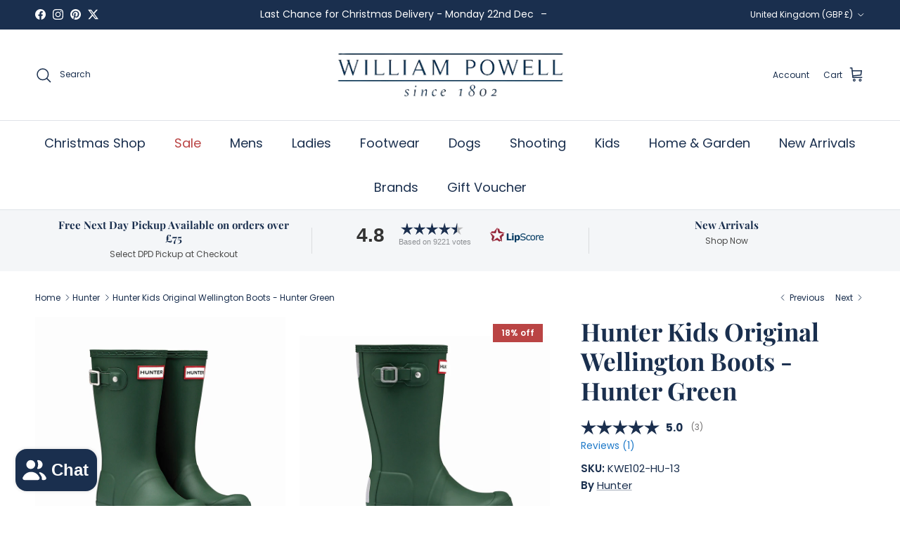

--- FILE ---
content_type: text/javascript; charset=utf-8
request_url: https://williampowell.com/products/hunter-kids-original-wellington-boots-hunter-green-kwe102-hu.js
body_size: 659
content:
{"id":7248685301922,"title":"Hunter Kids Original Wellington Boots - Hunter Green","handle":"hunter-kids-original-wellington-boots-hunter-green-kwe102-hu","description":"\u003cp\u003eIconic classic country welly, handcrafted in a matt finished natural rubber with a textile lining and reflective back strip for optimum safety when it' dark.\u003c\/p\u003e\n\u003cp\u003e\u003cbr\u003e\u003c\/p\u003e\n\u003cul\u003e\n\u003cli\u003e\u003cstrong\u003eHandcrafted\u003c\/strong\u003e\u003c\/li\u003e\n\u003cli\u003e\u003cstrong\u003e Natural rubber\u003c\/strong\u003e\u003c\/li\u003e\n\u003cli\u003e\u003cstrong\u003e Textile lining\u003c\/strong\u003e\u003c\/li\u003e\n\u003cli\u003e\u003cstrong\u003e Waterproof\u003c\/strong\u003e\u003c\/li\u003e\n\u003cli\u003e\u003cstrong\u003e Reflective back\u003c\/strong\u003e\u003c\/li\u003e\n\u003cli\u003e\u003cstrong\u003e Matt finish\u003c\/strong\u003e\u003c\/li\u003e\n\u003cli\u003e\u003cstrong\u003e Graded leg heights\u003c\/strong\u003e\u003c\/li\u003e\n\u003c\/ul\u003e","published_at":"2021-12-07T16:19:18+00:00","created_at":"2021-12-07T16:19:23+00:00","vendor":"Hunter","type":"Wellington","tags":["AW21","Col_Green","Discount Allowed","Kids","Kids \u0026 Toys Offers","Kids|Kidswear|","on-sale","SG-Kids Hunter Footwear","Stock in Shop","supplier_Hunter","Waterproof","Xmas","Xmas Kids"],"price":4500,"price_min":4500,"price_max":4500,"available":true,"price_varies":false,"compare_at_price":5500,"compare_at_price_min":5500,"compare_at_price_max":5500,"compare_at_price_varies":false,"variants":[{"id":41373821501602,"title":"UK 12","option1":"UK 12","option2":null,"option3":null,"sku":"KWE102-HU-12","requires_shipping":true,"taxable":false,"featured_image":null,"available":false,"name":"Hunter Kids Original Wellington Boots - Hunter Green - UK 12","public_title":"UK 12","options":["UK 12"],"price":4500,"weight":0,"compare_at_price":5500,"inventory_management":"shopify","barcode":"5013441725833","quantity_rule":{"min":1,"max":null,"increment":1},"quantity_price_breaks":[],"requires_selling_plan":false,"selling_plan_allocations":[]},{"id":41373821534370,"title":"UK 13","option1":"UK 13","option2":null,"option3":null,"sku":"KWE102-HU-13","requires_shipping":true,"taxable":false,"featured_image":null,"available":true,"name":"Hunter Kids Original Wellington Boots - Hunter Green - UK 13","public_title":"UK 13","options":["UK 13"],"price":4500,"weight":0,"compare_at_price":5500,"inventory_management":"shopify","barcode":"5013441725840","quantity_rule":{"min":1,"max":null,"increment":1},"quantity_price_breaks":[],"requires_selling_plan":false,"selling_plan_allocations":[]},{"id":41373821370530,"title":"UK 1","option1":"UK 1","option2":null,"option3":null,"sku":"KWE102-HU-01","requires_shipping":true,"taxable":false,"featured_image":null,"available":true,"name":"Hunter Kids Original Wellington Boots - Hunter Green - UK 1","public_title":"UK 1","options":["UK 1"],"price":4500,"weight":0,"compare_at_price":5500,"inventory_management":"shopify","barcode":"5013441725857","quantity_rule":{"min":1,"max":null,"increment":1},"quantity_price_breaks":[],"requires_selling_plan":false,"selling_plan_allocations":[]},{"id":41373821403298,"title":"UK 2","option1":"UK 2","option2":null,"option3":null,"sku":"KWE102-HU-02","requires_shipping":true,"taxable":false,"featured_image":null,"available":false,"name":"Hunter Kids Original Wellington Boots - Hunter Green - UK 2","public_title":"UK 2","options":["UK 2"],"price":4500,"weight":0,"compare_at_price":5500,"inventory_management":"shopify","barcode":"5013441725864","quantity_rule":{"min":1,"max":null,"increment":1},"quantity_price_breaks":[],"requires_selling_plan":false,"selling_plan_allocations":[]},{"id":41373821436066,"title":"UK 3","option1":"UK 3","option2":null,"option3":null,"sku":"KWE102-HU-03","requires_shipping":true,"taxable":false,"featured_image":null,"available":true,"name":"Hunter Kids Original Wellington Boots - Hunter Green - UK 3","public_title":"UK 3","options":["UK 3"],"price":4500,"weight":0,"compare_at_price":5500,"inventory_management":"shopify","barcode":"5013441725871","quantity_rule":{"min":1,"max":null,"increment":1},"quantity_price_breaks":[],"requires_selling_plan":false,"selling_plan_allocations":[]},{"id":41373821468834,"title":"UK 4","option1":"UK 4","option2":null,"option3":null,"sku":"KWE102-HU-04","requires_shipping":true,"taxable":false,"featured_image":null,"available":false,"name":"Hunter Kids Original Wellington Boots - Hunter Green - UK 4","public_title":"UK 4","options":["UK 4"],"price":4500,"weight":0,"compare_at_price":5500,"inventory_management":"shopify","barcode":"5013441725888","quantity_rule":{"min":1,"max":null,"increment":1},"quantity_price_breaks":[],"requires_selling_plan":false,"selling_plan_allocations":[]}],"images":["\/\/cdn.shopify.com\/s\/files\/1\/0598\/9761\/0402\/products\/KWE102-HU.jpg?v=1661429357","\/\/cdn.shopify.com\/s\/files\/1\/0598\/9761\/0402\/products\/KWE102-HU_1.jpg?v=1661429357","\/\/cdn.shopify.com\/s\/files\/1\/0598\/9761\/0402\/products\/KWE102-HU_2.jpg?v=1661429357","\/\/cdn.shopify.com\/s\/files\/1\/0598\/9761\/0402\/products\/KWE102-HU_3.jpg?v=1661429357","\/\/cdn.shopify.com\/s\/files\/1\/0598\/9761\/0402\/products\/hunter-kids-original-wellington-boots-hunter-green-william-powell-5.jpg?v=1661429357"],"featured_image":"\/\/cdn.shopify.com\/s\/files\/1\/0598\/9761\/0402\/products\/KWE102-HU.jpg?v=1661429357","options":[{"name":"Size","position":1,"values":["UK 12","UK 13","UK 1","UK 2","UK 3","UK 4"]}],"url":"\/products\/hunter-kids-original-wellington-boots-hunter-green-kwe102-hu","media":[{"alt":null,"id":26488155373730,"position":1,"preview_image":{"aspect_ratio":1.0,"height":1600,"width":1600,"src":"https:\/\/cdn.shopify.com\/s\/files\/1\/0598\/9761\/0402\/products\/KWE102-HU.jpg?v=1661429357"},"aspect_ratio":1.0,"height":1600,"media_type":"image","src":"https:\/\/cdn.shopify.com\/s\/files\/1\/0598\/9761\/0402\/products\/KWE102-HU.jpg?v=1661429357","width":1600},{"alt":null,"id":26488155734178,"position":2,"preview_image":{"aspect_ratio":1.0,"height":1600,"width":1600,"src":"https:\/\/cdn.shopify.com\/s\/files\/1\/0598\/9761\/0402\/products\/KWE102-HU_1.jpg?v=1661429357"},"aspect_ratio":1.0,"height":1600,"media_type":"image","src":"https:\/\/cdn.shopify.com\/s\/files\/1\/0598\/9761\/0402\/products\/KWE102-HU_1.jpg?v=1661429357","width":1600},{"alt":null,"id":26488155832482,"position":3,"preview_image":{"aspect_ratio":1.0,"height":1600,"width":1600,"src":"https:\/\/cdn.shopify.com\/s\/files\/1\/0598\/9761\/0402\/products\/KWE102-HU_2.jpg?v=1661429357"},"aspect_ratio":1.0,"height":1600,"media_type":"image","src":"https:\/\/cdn.shopify.com\/s\/files\/1\/0598\/9761\/0402\/products\/KWE102-HU_2.jpg?v=1661429357","width":1600},{"alt":null,"id":26488156389538,"position":4,"preview_image":{"aspect_ratio":1.0,"height":1700,"width":1700,"src":"https:\/\/cdn.shopify.com\/s\/files\/1\/0598\/9761\/0402\/products\/KWE102-HU_3.jpg?v=1661429357"},"aspect_ratio":1.0,"height":1700,"media_type":"image","src":"https:\/\/cdn.shopify.com\/s\/files\/1\/0598\/9761\/0402\/products\/KWE102-HU_3.jpg?v=1661429357","width":1700},{"alt":"Hunter Kids Original Wellington Boots - Hunter Green - William Powell","id":26211217277090,"position":5,"preview_image":{"aspect_ratio":1.0,"height":800,"width":800,"src":"https:\/\/cdn.shopify.com\/s\/files\/1\/0598\/9761\/0402\/products\/hunter-kids-original-wellington-boots-hunter-green-william-powell-5.jpg?v=1661429357"},"aspect_ratio":1.0,"height":800,"media_type":"image","src":"https:\/\/cdn.shopify.com\/s\/files\/1\/0598\/9761\/0402\/products\/hunter-kids-original-wellington-boots-hunter-green-william-powell-5.jpg?v=1661429357","width":800}],"requires_selling_plan":false,"selling_plan_groups":[]}

--- FILE ---
content_type: text/javascript; charset=utf-8
request_url: https://williampowell.com/collections/hunter/products/hunter-kids-original-wellington-boots-hunter-green-kwe102-hu.js
body_size: 244
content:
{"id":7248685301922,"title":"Hunter Kids Original Wellington Boots - Hunter Green","handle":"hunter-kids-original-wellington-boots-hunter-green-kwe102-hu","description":"\u003cp\u003eIconic classic country welly, handcrafted in a matt finished natural rubber with a textile lining and reflective back strip for optimum safety when it' dark.\u003c\/p\u003e\n\u003cp\u003e\u003cbr\u003e\u003c\/p\u003e\n\u003cul\u003e\n\u003cli\u003e\u003cstrong\u003eHandcrafted\u003c\/strong\u003e\u003c\/li\u003e\n\u003cli\u003e\u003cstrong\u003e Natural rubber\u003c\/strong\u003e\u003c\/li\u003e\n\u003cli\u003e\u003cstrong\u003e Textile lining\u003c\/strong\u003e\u003c\/li\u003e\n\u003cli\u003e\u003cstrong\u003e Waterproof\u003c\/strong\u003e\u003c\/li\u003e\n\u003cli\u003e\u003cstrong\u003e Reflective back\u003c\/strong\u003e\u003c\/li\u003e\n\u003cli\u003e\u003cstrong\u003e Matt finish\u003c\/strong\u003e\u003c\/li\u003e\n\u003cli\u003e\u003cstrong\u003e Graded leg heights\u003c\/strong\u003e\u003c\/li\u003e\n\u003c\/ul\u003e","published_at":"2021-12-07T16:19:18+00:00","created_at":"2021-12-07T16:19:23+00:00","vendor":"Hunter","type":"Wellington","tags":["AW21","Col_Green","Discount Allowed","Kids","Kids \u0026 Toys Offers","Kids|Kidswear|","on-sale","SG-Kids Hunter Footwear","Stock in Shop","supplier_Hunter","Waterproof","Xmas","Xmas Kids"],"price":4500,"price_min":4500,"price_max":4500,"available":true,"price_varies":false,"compare_at_price":5500,"compare_at_price_min":5500,"compare_at_price_max":5500,"compare_at_price_varies":false,"variants":[{"id":41373821501602,"title":"UK 12","option1":"UK 12","option2":null,"option3":null,"sku":"KWE102-HU-12","requires_shipping":true,"taxable":false,"featured_image":null,"available":false,"name":"Hunter Kids Original Wellington Boots - Hunter Green - UK 12","public_title":"UK 12","options":["UK 12"],"price":4500,"weight":0,"compare_at_price":5500,"inventory_management":"shopify","barcode":"5013441725833","quantity_rule":{"min":1,"max":null,"increment":1},"quantity_price_breaks":[],"requires_selling_plan":false,"selling_plan_allocations":[]},{"id":41373821534370,"title":"UK 13","option1":"UK 13","option2":null,"option3":null,"sku":"KWE102-HU-13","requires_shipping":true,"taxable":false,"featured_image":null,"available":true,"name":"Hunter Kids Original Wellington Boots - Hunter Green - UK 13","public_title":"UK 13","options":["UK 13"],"price":4500,"weight":0,"compare_at_price":5500,"inventory_management":"shopify","barcode":"5013441725840","quantity_rule":{"min":1,"max":null,"increment":1},"quantity_price_breaks":[],"requires_selling_plan":false,"selling_plan_allocations":[]},{"id":41373821370530,"title":"UK 1","option1":"UK 1","option2":null,"option3":null,"sku":"KWE102-HU-01","requires_shipping":true,"taxable":false,"featured_image":null,"available":true,"name":"Hunter Kids Original Wellington Boots - Hunter Green - UK 1","public_title":"UK 1","options":["UK 1"],"price":4500,"weight":0,"compare_at_price":5500,"inventory_management":"shopify","barcode":"5013441725857","quantity_rule":{"min":1,"max":null,"increment":1},"quantity_price_breaks":[],"requires_selling_plan":false,"selling_plan_allocations":[]},{"id":41373821403298,"title":"UK 2","option1":"UK 2","option2":null,"option3":null,"sku":"KWE102-HU-02","requires_shipping":true,"taxable":false,"featured_image":null,"available":false,"name":"Hunter Kids Original Wellington Boots - Hunter Green - UK 2","public_title":"UK 2","options":["UK 2"],"price":4500,"weight":0,"compare_at_price":5500,"inventory_management":"shopify","barcode":"5013441725864","quantity_rule":{"min":1,"max":null,"increment":1},"quantity_price_breaks":[],"requires_selling_plan":false,"selling_plan_allocations":[]},{"id":41373821436066,"title":"UK 3","option1":"UK 3","option2":null,"option3":null,"sku":"KWE102-HU-03","requires_shipping":true,"taxable":false,"featured_image":null,"available":true,"name":"Hunter Kids Original Wellington Boots - Hunter Green - UK 3","public_title":"UK 3","options":["UK 3"],"price":4500,"weight":0,"compare_at_price":5500,"inventory_management":"shopify","barcode":"5013441725871","quantity_rule":{"min":1,"max":null,"increment":1},"quantity_price_breaks":[],"requires_selling_plan":false,"selling_plan_allocations":[]},{"id":41373821468834,"title":"UK 4","option1":"UK 4","option2":null,"option3":null,"sku":"KWE102-HU-04","requires_shipping":true,"taxable":false,"featured_image":null,"available":false,"name":"Hunter Kids Original Wellington Boots - Hunter Green - UK 4","public_title":"UK 4","options":["UK 4"],"price":4500,"weight":0,"compare_at_price":5500,"inventory_management":"shopify","barcode":"5013441725888","quantity_rule":{"min":1,"max":null,"increment":1},"quantity_price_breaks":[],"requires_selling_plan":false,"selling_plan_allocations":[]}],"images":["\/\/cdn.shopify.com\/s\/files\/1\/0598\/9761\/0402\/products\/KWE102-HU.jpg?v=1661429357","\/\/cdn.shopify.com\/s\/files\/1\/0598\/9761\/0402\/products\/KWE102-HU_1.jpg?v=1661429357","\/\/cdn.shopify.com\/s\/files\/1\/0598\/9761\/0402\/products\/KWE102-HU_2.jpg?v=1661429357","\/\/cdn.shopify.com\/s\/files\/1\/0598\/9761\/0402\/products\/KWE102-HU_3.jpg?v=1661429357","\/\/cdn.shopify.com\/s\/files\/1\/0598\/9761\/0402\/products\/hunter-kids-original-wellington-boots-hunter-green-william-powell-5.jpg?v=1661429357"],"featured_image":"\/\/cdn.shopify.com\/s\/files\/1\/0598\/9761\/0402\/products\/KWE102-HU.jpg?v=1661429357","options":[{"name":"Size","position":1,"values":["UK 12","UK 13","UK 1","UK 2","UK 3","UK 4"]}],"url":"\/products\/hunter-kids-original-wellington-boots-hunter-green-kwe102-hu","media":[{"alt":null,"id":26488155373730,"position":1,"preview_image":{"aspect_ratio":1.0,"height":1600,"width":1600,"src":"https:\/\/cdn.shopify.com\/s\/files\/1\/0598\/9761\/0402\/products\/KWE102-HU.jpg?v=1661429357"},"aspect_ratio":1.0,"height":1600,"media_type":"image","src":"https:\/\/cdn.shopify.com\/s\/files\/1\/0598\/9761\/0402\/products\/KWE102-HU.jpg?v=1661429357","width":1600},{"alt":null,"id":26488155734178,"position":2,"preview_image":{"aspect_ratio":1.0,"height":1600,"width":1600,"src":"https:\/\/cdn.shopify.com\/s\/files\/1\/0598\/9761\/0402\/products\/KWE102-HU_1.jpg?v=1661429357"},"aspect_ratio":1.0,"height":1600,"media_type":"image","src":"https:\/\/cdn.shopify.com\/s\/files\/1\/0598\/9761\/0402\/products\/KWE102-HU_1.jpg?v=1661429357","width":1600},{"alt":null,"id":26488155832482,"position":3,"preview_image":{"aspect_ratio":1.0,"height":1600,"width":1600,"src":"https:\/\/cdn.shopify.com\/s\/files\/1\/0598\/9761\/0402\/products\/KWE102-HU_2.jpg?v=1661429357"},"aspect_ratio":1.0,"height":1600,"media_type":"image","src":"https:\/\/cdn.shopify.com\/s\/files\/1\/0598\/9761\/0402\/products\/KWE102-HU_2.jpg?v=1661429357","width":1600},{"alt":null,"id":26488156389538,"position":4,"preview_image":{"aspect_ratio":1.0,"height":1700,"width":1700,"src":"https:\/\/cdn.shopify.com\/s\/files\/1\/0598\/9761\/0402\/products\/KWE102-HU_3.jpg?v=1661429357"},"aspect_ratio":1.0,"height":1700,"media_type":"image","src":"https:\/\/cdn.shopify.com\/s\/files\/1\/0598\/9761\/0402\/products\/KWE102-HU_3.jpg?v=1661429357","width":1700},{"alt":"Hunter Kids Original Wellington Boots - Hunter Green - William Powell","id":26211217277090,"position":5,"preview_image":{"aspect_ratio":1.0,"height":800,"width":800,"src":"https:\/\/cdn.shopify.com\/s\/files\/1\/0598\/9761\/0402\/products\/hunter-kids-original-wellington-boots-hunter-green-william-powell-5.jpg?v=1661429357"},"aspect_ratio":1.0,"height":800,"media_type":"image","src":"https:\/\/cdn.shopify.com\/s\/files\/1\/0598\/9761\/0402\/products\/hunter-kids-original-wellington-boots-hunter-green-william-powell-5.jpg?v=1661429357","width":800}],"requires_selling_plan":false,"selling_plan_groups":[]}